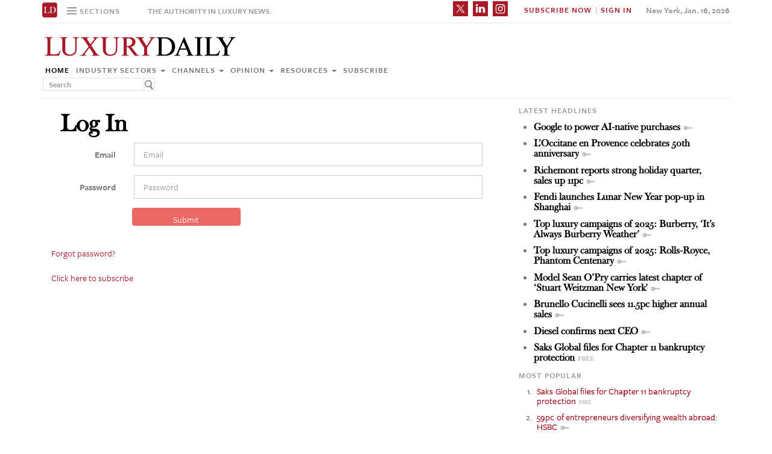

--- FILE ---
content_type: text/html; charset=UTF-8
request_url: https://www.luxurydaily.com/log-in/?redirect=https://www.luxurydaily.com/burberry-revenue-returns-to-pre-pandemic-levels/
body_size: 12305
content:

<!DOCTYPE html>
<html lang="en-US" prefix="og: http://ogp.me/ns# fb: http://ogp.me/ns/fb#" class="no-js">
<head>
		<title>Luxury Daily</title>
	<!-- Facebook Pixel Code -->
	<script>
		!function(f,b,e,v,n,t,s)
		{if(f.fbq)return;n=f.fbq=function(){n.callMethod?
		n.callMethod.apply(n,arguments):n.queue.push(arguments)};
		if(!f._fbq)f._fbq=n;n.push=n;n.loaded=!0;n.version='2.0';
		n.queue=[];t=b.createElement(e);t.async=!0;
		t.src=v;s=b.getElementsByTagName(e)[0];
		s.parentNode.insertBefore(t,s)}(window,document,'script',
		'https://connect.facebook.net/en_US/fbevents.js');
		 fbq('init', '1775042012546562');
		fbq('track', 'PageView');
		</script>
		<noscript>
		 <img height="1" width="1"
		src="https://www.facebook.com/tr?id=1775042012546562&ev=PageView
		&noscript=1"/>
	</noscript>
	<!-- End Facebook Pixel Code -->
	<script type="text/javascript">
		//var $appV = window.location.href;
		//if($appV.indexOf('file:///') == 0){
			if(navigator.serviceWorker.controller){
				console.log('[PWA Builder] active service worker found, no need to register');
			}else{
				navigator.serviceWorker.register('/swrker.js?'+Math.floor(Math.random()*1000), {scope: '/' }).then(function(reg) {
					console.log('Service worker has been registered for scope:'+ reg.scope);
				});
			}
		//}

		</script>
	<meta charset="UTF-8">
	<meta name="viewport" content="width=device-width, initial-scale=1">
	<meta name="id" content="172100">
	<link rel="manifest" href="manifest.json"></link>
	
	<link rel='dns-prefetch' href='//use.typekit.net' />
<link rel='dns-prefetch' href='//s.w.org' />
<link rel='dns-prefetch' href='//cache.luxurydaily.com' />
		<script type="text/javascript">
			window._wpemojiSettings = {"baseUrl":"https:\/\/s.w.org\/images\/core\/emoji\/2.2.1\/72x72\/","ext":".png","svgUrl":"https:\/\/s.w.org\/images\/core\/emoji\/2.2.1\/svg\/","svgExt":".svg","source":{"concatemoji":"https:\/\/cache.luxurydaily.com\/wp-includes\/js\/wp-emoji-release.min.js"}};
			!function(a,b,c){function d(a){var b,c,d,e,f=String.fromCharCode;if(!k||!k.fillText)return!1;switch(k.clearRect(0,0,j.width,j.height),k.textBaseline="top",k.font="600 32px Arial",a){case"flag":return k.fillText(f(55356,56826,55356,56819),0,0),!(j.toDataURL().length<3e3)&&(k.clearRect(0,0,j.width,j.height),k.fillText(f(55356,57331,65039,8205,55356,57096),0,0),b=j.toDataURL(),k.clearRect(0,0,j.width,j.height),k.fillText(f(55356,57331,55356,57096),0,0),c=j.toDataURL(),b!==c);case"emoji4":return k.fillText(f(55357,56425,55356,57341,8205,55357,56507),0,0),d=j.toDataURL(),k.clearRect(0,0,j.width,j.height),k.fillText(f(55357,56425,55356,57341,55357,56507),0,0),e=j.toDataURL(),d!==e}return!1}function e(a){var c=b.createElement("script");c.src=a,c.defer=c.type="text/javascript",b.getElementsByTagName("head")[0].appendChild(c)}var f,g,h,i,j=b.createElement("canvas"),k=j.getContext&&j.getContext("2d");for(i=Array("flag","emoji4"),c.supports={everything:!0,everythingExceptFlag:!0},h=0;h<i.length;h++)c.supports[i[h]]=d(i[h]),c.supports.everything=c.supports.everything&&c.supports[i[h]],"flag"!==i[h]&&(c.supports.everythingExceptFlag=c.supports.everythingExceptFlag&&c.supports[i[h]]);c.supports.everythingExceptFlag=c.supports.everythingExceptFlag&&!c.supports.flag,c.DOMReady=!1,c.readyCallback=function(){c.DOMReady=!0},c.supports.everything||(g=function(){c.readyCallback()},b.addEventListener?(b.addEventListener("DOMContentLoaded",g,!1),a.addEventListener("load",g,!1)):(a.attachEvent("onload",g),b.attachEvent("onreadystatechange",function(){"complete"===b.readyState&&c.readyCallback()})),f=c.source||{},f.concatemoji?e(f.concatemoji):f.wpemoji&&f.twemoji&&(e(f.twemoji),e(f.wpemoji)))}(window,document,window._wpemojiSettings);
		</script>
		<style type="text/css">
img.wp-smiley,
img.emoji {
	display: inline !important;
	border: none !important;
	box-shadow: none !important;
	height: 1em !important;
	width: 1em !important;
	margin: 0 .07em !important;
	vertical-align: -0.1em !important;
	background: none !important;
	padding: 0 !important;
}
</style>
<link rel='stylesheet' id='wp-email-css'  href='https://cache.luxurydaily.com/wp-content/cache/busting/1/wp-content-plugins-wp-email-email-css-2.60.css' type='text/css' media='all' />
<link rel='stylesheet' id='chosen-css'  href='https://cache.luxurydaily.com/wp-content/plugins/wp-job-manager/assets/css/chosen.css' type='text/css' media='all' />
<link rel='stylesheet' id='wp-job-manager-frontend-css'  href='https://cache.luxurydaily.com/wp-content/plugins/wp-job-manager/assets/css/frontend.css' type='text/css' media='all' />
<link rel='stylesheet' id='wp-pagenavi-css'  href='https://cache.luxurydaily.com/wp-content/cache/busting/1/wp-content-plugins-wp-pagenavi-pagenavi-css-2.70.css' type='text/css' media='all' />
<link rel='stylesheet' id='font_css-css'  href='https://use.typekit.net/vrp0asz.css' type='text/css' media='all' />
<link rel='stylesheet' id='mr_social_sharing-css'  href='https://cache.luxurydaily.com/wp-content/plugins/social-sharing-toolkit/style_2.1.2.css' type='text/css' media='all' />
<script type='text/javascript' src='https://cache.luxurydaily.com/wp-content/cache/busting/1/wp-includes-js-jquery-jquery-1.12.4.js'></script>
<script type='text/javascript' src='https://cache.luxurydaily.com/wp-content/cache/busting/1/wp-includes-js-jquery-jquery-migrate.min-1.4.1.js'></script>
<script type='text/javascript' src='https://cache.luxurydaily.com/wp-content/plugins/social-sharing-toolkit/script_no_follow_2.1.2.js'></script>
<script type='text/javascript' src='https://cache.luxurydaily.com/wp-content/plugins/social-sharing-toolkit/includes/buttons/button.facebook.js'></script>
<script type='text/javascript' src='https://connect.facebook.net/en_US/all.js?#xfbml=1'></script>
<script type='text/javascript' src='https://platform.linkedin.com/in.js'></script>
<script type='text/javascript' src='https://platform.twitter.com/widgets.js'></script>
<link rel='https://api.w.org/' href='https://www.luxurydaily.com/wp-json/' />
<link rel="EditURI" type="application/rsd+xml" title="RSD" href="https://www.luxurydaily.com/xmlrpc.php?rsd" />
<link rel="wlwmanifest" type="application/wlwmanifest+xml" href="https://www.luxurydaily.com/wp-includes/wlwmanifest.xml" /> 
<meta name="generator" content="WordPress 4.7.3" />
<link rel="canonical" href="https://www.luxurydaily.com/log-in/" />
<link rel='shortlink' href='https://www.luxurydaily.com/?p=172100' />
<link rel="alternate" type="application/json+oembed" href="https://www.luxurydaily.com/wp-json/oembed/1.0/embed?url=https%3A%2F%2Fwww.luxurydaily.com%2Flog-in%2F" />
<link rel="alternate" type="text/xml+oembed" href="https://www.luxurydaily.com/wp-json/oembed/1.0/embed?url=https%3A%2F%2Fwww.luxurydaily.com%2Flog-in%2F&#038;format=xml" />

<!--Plugin WP Missed Schedule 2013.0730.7777 Active - Tag d76ca983e4e0b1146b8511f40cd66015-->

<!-- WordPress Most Popular --><script type="text/javascript">/* <![CDATA[ */ jQuery.post("https://www.luxurydaily.com/wp-admin/admin-ajax.php", { action: "wmp_update", id: 172100, token: "3b5cffdd46" }); /* ]]> */</script><!-- /WordPress Most Popular -->
<!-- START - Open Graph for Facebook, Google+ and Twitter Card Tags 2.2.6.1 -->
 <!-- Facebook Open Graph -->
  <meta property="og:locale" content="en_US"/>
  <meta property="og:site_name" content="Luxury Daily"/>
  <meta property="og:title" content="Log In"/>
  <meta property="og:url" content="https://www.luxurydaily.com/log-in/"/>
  <meta property="og:type" content="article"/>
  <meta property="og:description" content="The news leader in luxury"/>
 <!-- Google+ / Schema.org -->
  <meta itemprop="name" content="Log In"/>
  <meta itemprop="headline" content="Log In"/>
  <meta itemprop="description" content="The news leader in luxury"/>
  <meta itemprop="author" content="admin"/>
  <!--<meta itemprop="publisher" content="Luxury Daily"/>--> <!-- To solve: The attribute publisher.itemtype has an invalid value -->
 <!-- Twitter Cards -->
  <meta name="twitter:title" content="Log In"/>
  <meta name="twitter:url" content="https://www.luxurydaily.com/log-in/"/>
  <meta name="twitter:description" content="The news leader in luxury"/>
  <meta name="twitter:card" content="summary_large_image"/>
 <!-- SEO -->
 <!-- Misc. tags -->
 <!-- is_singular -->
<!-- END - Open Graph for Facebook, Google+ and Twitter Card Tags 2.2.6.1 -->
	
<script data-no-minify="1" data-cfasync="false">(function(w,d){function a(){var b=d.createElement("script");b.async=!0;b.src="https://cache.luxurydaily.com/wp-content/plugins/wp-rocket/inc/front/js/lazyload.1.0.5.min.js";var a=d.getElementsByTagName("script")[0];a.parentNode.insertBefore(b,a)}w.attachEvent?w.attachEvent("onload",a):w.addEventListener("load",a,!1)})(window,document);</script>
	<meta charset="utf-8">
<title>Luxury Daily</title>
<meta name="viewport" content="width=device-width, initial-scale=1">
<meta http-equiv="X-UA-Compatible" content="IE=edge">
<link rel="shortcut icon" href="https://cache.luxurydaily.com/wp-content/themes/LD2016/favicon.ico" type="image/x-icon" />
<link rel="stylesheet" href="https://cache.luxurydaily.com/wp-content/themes/LD2016/css/bootstrap.css" media="screen">
<link rel="stylesheet" href="https://cache.luxurydaily.com/wp-content/themes/LD2016/css/custom.min.css">
<link rel="stylesheet" href="https://cache.luxurydaily.com/wp-content/themes/LD2016/css/bootstrap.icon-large.min.css">
<link rel="stylesheet" href="https://cache.luxurydaily.com/wp-content/themes/LD2016/css/fonts.css">
<link rel="stylesheet" href="https://cache.luxurydaily.com/wp-content/themes/LD2016/css/MyFontsWebfontsKit.css">
<link rel="stylesheet" href="https://cache.luxurydaily.com/wp-content/themes/LD2016/style.css">
<link rel="stylesheet" href="https://www.luxurydaily.com/wp-content/themes/LD2016/css/ld.css?1768528425">



<link rel="stylesheet" href='https://cache.luxurydaily.com/wp-content/themes/LD2016/css/mobile-init.css' />

<link rel="stylesheet" media='screen and (max-width: 500px)' href='https://www.luxurydaily.com/wp-content/themes/LD2016/css/mobile-header.css?2' />

<!--link rel="stylesheet" media='screen and (max-width: 400px)' href='https://cache.luxurydaily.com/wp-content/themes/LD2016/css/mobile.css' /-->

<style>
	iframe{display: none;}
</style>

<!-- HTML5 shim and Respond.js IE8 support of HTML5 elements and media queries -->
<!--[if lt IE 9]>
<script src="https://cache.luxurydaily.com/wp-content/themes/LD2016/js/html5shiv.js"></script>
<script src="https://cache.luxurydaily.com/wp-content/themes/LD2016/js/respond.min.js"></script>
<![endif]-->

<script>
	(function(i, s, o, g, r, a, m) {
		i['GoogleAnalyticsObject'] = r;
		i[r] = i[r] ||
		function() {
			(i[r].q = i[r].q || []).push(arguments)
		}, i[r].l = 1 * new Date();
		a = s.createElement(o),
		m = s.getElementsByTagName(o)[0];
		a.async = 1;
		a.src = g;
		m.parentNode.insertBefore(a, m)
	})(window, document, 'script', 'https://www.google-analytics.com/analytics.js', 'ga');

	ga('create', 'UA-79189662-1', 'auto');
	ga('send', 'pageview');

</script>

<!--script type='text/javascript'>
	var googletag = googletag || {};
	googletag.cmd = googletag.cmd || [];
	(function() {
		var gads = document.createElement('script');
		gads.async = true;
		gads.type = 'text/javascript';
		var useSSL = 'https:' == document.location.protocol;
		gads.src = ( useSSL ? 'https:' : 'http:') + '//www.googletagservices.com/tag/js/gpt.js';
		var node = document.getElementsByTagName('script')[0];
		node.parentNode.insertBefore(gads, node);
	})();

</script-->

<script async='async' src='https://www.googletagservices.com/tag/js/gpt.js'></script>
<script>
  var googletag = googletag || {};
  googletag.cmd = googletag.cmd || [];
</script>

<script>
  googletag.cmd.push(function() {
    googletag.defineSlot('/60923973/large-rectangle-1-home', [336, 280], 'large-rectangle-1-home').addService(googletag.pubads());
    googletag.pubads().enableSingleRequest();
    googletag.enableServices();
  });
</script>

<script>
  googletag.cmd.push(function() {
    googletag.defineSlot('/60923973/large-rectangle-2-home', [336, 280], 'large-rectangle-2-home').addService(googletag.pubads());
    googletag.pubads().enableSingleRequest();
    googletag.enableServices();
  });
</script>

<script>
  googletag.cmd.push(function() {
    googletag.defineSlot('/60923973/large-rectangle-3-home', [336, 280], 'large-rectangle-3-home').addService(googletag.pubads());
    googletag.pubads().enableSingleRequest();
    googletag.enableServices();
  });
</script>

<script>
  googletag.cmd.push(function() {
    googletag.defineSlot('/60923973/large-rectangle-1-category', [336, 280], 'large-rectangle-1-category').addService(googletag.pubads());
    googletag.pubads().enableSingleRequest();
    googletag.enableServices();
  });
</script>

<script>
  googletag.cmd.push(function() {
    googletag.defineSlot('/60923973/large-rectangle-2-category', [336, 280], 'large-rectangle-2-category').addService(googletag.pubads());
    googletag.pubads().enableSingleRequest();
    googletag.enableServices();
  });
</script>

<script>
  googletag.cmd.push(function() {
    googletag.defineSlot('/60923973/large-rectangle-3-category', [336, 280], 'large-rectangle-3-category').addService(googletag.pubads());
    googletag.pubads().enableSingleRequest();
    googletag.enableServices();
  });
</script>

<script>
  googletag.cmd.push(function() {
    googletag.defineSlot('/60923973/large-rectangle-1-article', [336, 280], 'large-rectangle-1-article').addService(googletag.pubads());
    googletag.pubads().enableSingleRequest();
    googletag.enableServices();
  });
</script>

<script>
  googletag.cmd.push(function() {
    googletag.defineSlot('/60923973/large-rectangle-2-article', [336, 280], 'large-rectangle-2-article').addService(googletag.pubads());
    googletag.pubads().enableSingleRequest();
    googletag.enableServices();
  });
</script>

<script>
  googletag.cmd.push(function() {
    googletag.defineSlot('/60923973/large-rectangle-3-article', [336, 280], 'large-rectangle-3-article').addService(googletag.pubads());
    googletag.pubads().enableSingleRequest();
    googletag.enableServices();
  });
</script>


<!--script src="https://cache.luxurydaily.com/wp-content/themes/LD2016/js/jquery-1.10.2.min.js"></script-->

<script src="https://cache.luxurydaily.com/wp-content/themes/LD2016/js/jquery-1.11.1.min.js"></script>

<script>
	$(window).load(function() {
	  // When the page has loaded
	  $("iframe").show();
	});
</script>

<script src="https://cache.luxurydaily.com/wp-content/themes/LD2016/js/jquery-ui.min.js"></script>

<script src="https://cache.luxurydaily.com/wp-content/themes/LD2016/js/jquery.form.min.js"></script>

	

	<script src="https://cache.luxurydaily.com/wp-content/themes/LD2016/js/bootstrap.min.js"></script>
	<script src="https://cache.luxurydaily.com/wp-content/themes/LD2016/js/custom.js"></script>
	<script src="https://cache.luxurydaily.com/wp-content/themes/LD2016/js/aes.js"></script>


	<script>

	function setCookie(cname, cvalue, ttl) {

			if(!ttl){
				ttl = 100*24*60*60*1000;
			}

	    var d = new Date();
	    d.setTime(d.getTime() + (ttl));
	    var expires = "expires="+ d.toUTCString();
	    document.cookie = cname + "=" + cvalue + ";" + expires + ";path=/";

			var item = {
				value: cvalue,
				expiry: d.getTime() + ttl,
			}
			localStorage.setItem(cname, JSON.stringify(item))
	}

	function getCookie(cname) {
	    var name = cname + "=";
	    var decodedCookie = decodeURIComponent(document.cookie);
	    var ca = decodedCookie.split(';');
	    for(var i = 0; i <ca.length; i++) {
	        var c = ca[i];
	        while (c.charAt(0) == ' ') {
	            c = c.substring(1);
	        }
	        if (c.indexOf(name) == 0) {
	            return c.substring(name.length, c.length);
	        }
	    }

			const itemStr = localStorage.getItem(cname)

			if (itemStr) {

				const item = JSON.parse(itemStr)
				const now = new Date()
				// compare the expiry time of the item with the current time
				if (now.getTime() > item.expiry) {
					// If the item is expired, delete the item from storage
					// and return ""
					localStorage.removeItem(cname)

				} else {

					return item.value

				}

			}

	    return "";
	}

	</script>

	<script src="https://www.luxurydaily.com/wp-content/themes/LD2016/js/ld.js?1768528425"></script>


	

</head>

<body >
<div class="navbar navbar-default navbar-fixed-top">

	<div class="container">
		<div class="navbar-header">
						<a href="/" class="initials"><img width="25" height="25" src="https://cache.luxurydaily.com/wp-content/themes/LD2016/svg/ld-favicon.svg" /></a>
			<a href="/" id="logo-mobile"><img style="max-width: 325px; width: 100%; height: 36px;" src="https://cache.luxurydaily.com/wp-content/themes/LD2016/svg/Luxury-Daily_logo.svg" /></a>

			<div class="navbar collapse navbar-collapse sections">

				<ul class="nav navbar-nav">
					<li class="dropdown">
						<a href="#" class="desktop dropdown-toggle" type="button" data-toggle="dropdown"role="button" aria-expanded="false" >
							<ul class="clr">
								<li class="bars">
									<div class="bar"></div>
									<div class="bar"></div>
									<div class="bar"></div>
								</li>
								<li class="label">Sections</li>
							</ul>
						</a>

						<ul class="dropdown-menu">
							<li><a class="reverse" href="/">Home</a></li>
							<li><a class="reverse" href="/category/sectors">Industry sectors</a></li>
							<li><a class="reverse" href="/category/news">Channels</a></li>
							<li><a class="reverse" href="/category/opinion">Opinion</a></li>
							<li><a class="reverse" href="/category/resources">Resources</a></li>
							<li><a class="reverse pop-subscribe loggedout" href="https://subscribe.luxurydaily.com/LUX/?f=annualnsm&s=18ANNMISCA">Subscribe</a></li><!--https://subscribe.luxurydaily.com/LUX/?f=12for12&s=IDROPDOWN-->
						</ul>

					</li>
				</ul>
			</div>

			<a href="#" class="magnify"  target="search">
				<div class="magnify-inner"></div>
			</a>

			<span class="make-us lighter-grey">The authority in luxury news.</span>

			<button class="navbar-toggle " type="button" data-toggle="collapse" data-target="#navbar-main">
				<div class="navbar-toggle-inner"></div>
			</button>

			<div id="mobile-sub-menu">

				<div id="date-mobile">Jan. 16, 2026</div>
				<span class="label subscribe">
					<a href="#" id="popular-mobile" target="popular">Most Popular</a>
					<span style="color: #ccc;"> &nbsp; &nbsp; </span>
					<a class="my pop-login" href="/log-in" style="display: none;">My Account</a>					<a class="sign-in-subscribe pop-subscribe loggedout" style="display: none;" href="https://subscribe.luxurydaily.com/LUX/?f=annualnsm&s=18ANNMISCA" id="subscribe-mobile">Subscribe</a><!--https://subscribe.luxurydaily.com/LUX/?f=12for12&s=IHEADERMENUMOBILE-->
					<span style="color: #ccc;" class="loggedout"> &nbsp; &nbsp; </span>
					<a class="sign-in pop-login loggedout" href="/log-in" style="display: none;">Sign In</a>
					<a class="logout-link pop-logout loggedin" style="display: none;" href="https://cache.luxurydaily.com/wp-content/themes/LD2016/../../plugins/cambey/logout.php">Log out</a>
				</span>
			</div>
		</div>

		<div class="navbar-collapse collapse" id="navbar-main">
			<ul class="nav navbar-nav navbar-right">
				<li class="share-container">
											<span class="mr_social_sharing"> <a href="https://twitter.com/luxurydaily" rel="nofollow" target="_blank"> <img style="width: 25px;height: 25px;" src="https://cache.luxurydaily.com/wp-content/themes/LD2016/svg/x_icon.svg" class="nopin" alt="Connect on Twitter" title="Connect on X"> </a> </span>
						<span class="mr_social_sharing"> <a href="https://www.linkedin.com/company/luxury-daily" rel="nofollow" target="_blank"> <img style="width: 25px;height: 25px;" src="https://cache.luxurydaily.com/wp-content/themes/LD2016/svg/linkedin_icon.svg" class="nopin" alt="Connect on LinkedIn" title="Connect on LinkedIn"> </a> </span>
						<span class="mr_social_sharing"> <a href="https://www.instagram.com/luxurydaily/" rel="nofollow" target="_blank"> <img style="width: 25px;height: 25px;" src="https://cache.luxurydaily.com/wp-content/themes/LD2016/svg/instagram_icon.svg" class="nopin" alt="Connect on Instagram" title="Connect on Instagram"> </a> </span>
										</li>
				<li class="label subscribe">
					<a class="my" href="/log-in" style="display: none;">My Account</a>										<a class="sign-in-subscribe loggedout pop-subscribe" href="https://subscribe.luxurydaily.com/LUX/?f=ANNUALNSM" style="display: none;">Subscribe Now</a>
					<span style="color: #ccc;" class="loggedout"> &nbsp;|&nbsp; </span>
					<a class="sign-in loggedout pop-login" href="/log-in" style="display: none;">Sign In</a>
					<a class="logout-link loggedin pop-logout" style="display: none;" href="https://cache.luxurydaily.com/wp-content/themes/LD2016/../../plugins/cambey/logout.php">Log Out</a>
				</li>
				<li class="label date">New York, Jan. 16, 2026</li>
			</ul>

			<ul class="no-bullet mobile-menu">
				<li><a class="reverse" href="/">Home</a></li>
				<li><a class="reverse" href="/category/sectors">Industry Sectors</a></li>
				<li><a class="reverse" href="/category/news">Channels</a></li>
				<li><a class="reverse" href="/category/opinion">Opinion</a></li>
				<li><a class="reverse" href="/category/resources">Resources</a></li>
				<li><a class="reverse" href="/advertise">Advertise</a></li>
				<li><a class="reverse loggedout pop-subscribe" href="https://subscribe.luxurydaily.com/LUX/?f=paid">Subscribe</a></li><!--https://subscribe.luxurydaily.com/LUX/?f=12for12&s=IDROPDOWNMOBILE-->
			</ul>
		</div>
	</div>
</div>

<div class="navbar fold search">

	<div class="search-inner">

		<form class="navbar-form navbar-left search" role="search">
			<div class="form-group">
				<ul class="clr">
					<li>
						<input type="text" class="form-control" placeholder="Search">
					</li>
					<li>
						<a href="#" class="popup-magnify"><img src="https://cache.luxurydaily.com/wp-content/themes/LD2016/img/magnify-new.png"></a>

					</li>
				</ul>
			</div>
		</form>

	</div>
</div>

<div class="navbar fold popular">
	<div class="popular-inner">
		<ol class="">
			<li><a class="free" href="https://www.luxurydaily.com/saks-global-files-for-chapter-11-bankruptcy-protection" title="Saks Global files for Chapter 11 bankruptcy protection">Saks Global files for Chapter 11 bankruptcy protection</a></li><li><a class="key" href="https://www.luxurydaily.com/59pc-of-entrepreneurs-diversifying-wealth-abroad-hsbc" title="59pc of entrepreneurs diversifying wealth abroad: HSBC">59pc of entrepreneurs diversifying wealth abroad: HSBC</a></li><li><a class="key" href="https://www.luxurydaily.com/top-luxury-campaigns-of-2025-lvmh-f1" title="Top luxury campaigns of 2025: LVMH, F1">Top luxury campaigns of 2025: LVMH, F1</a></li><li><a class="free" href="https://www.luxurydaily.com/saint-laurent-taps-model-bella-hadid-for-mombasa-bag-revival" title="Saint Laurent taps model Bella Hadid for Mombasa Bag revival">Saint Laurent taps model Bella Hadid for Mombasa Bag revival</a></li><li><a class="key" href="https://www.luxurydaily.com/estee-lauder-adds-actress-daisy-edgar-jones-to-ambassador-network" title="Est&#x00e9;e Lauder adds actress Daisy Edgar-Jones to ambassador network">Est&#x00e9;e Lauder adds actress Daisy Edgar-Jones to ambassador network</a></li><li><a class="key" href="https://www.luxurydaily.com/loccitane-en-provence-celebrates-50th-anniversary" title="L'Occitane en Provence celebrates 50th anniversary">L'Occitane en Provence celebrates 50th anniversary</a></li><li><a class="free" href="https://www.luxurydaily.com/off-the-cuff-a-qa-with-conde-nasts-elizabeth-herbst-brady" title="Off the Cuff: A Q&A with Cond&#x00e9; Nast's Elizabeth Herbst-Brady">Off the Cuff: A Q&A with Cond&#x00e9; Nast's Elizabeth Herbst-Brady</a></li><li><a class="key" href="https://www.luxurydaily.com/fendi-launches-lunar-new-year-pop-up-in-shanghai" title="Fendi launches Lunar New Year pop-up in Shanghai">Fendi launches Lunar New Year pop-up in Shanghai</a></li><li><a class="key" href="https://www.luxurydaily.com/google-to-power-ai-native-purchases" title="Google to power AI-native purchases">Google to power AI-native purchases</a></li><li><a class="free" href="https://www.luxurydaily.com/montblanc-adds-modern-layer-to-lets-write-campaign" title="Montblanc adds modern layer to &#x2018;Let's Write&#x2019; campaign">Montblanc adds modern layer to &#x2018;Let's Write&#x2019; campaign</a></li>		</ol>
	</div>
</div>


<div class="navbar fold subscribe">
	<div class="subscribe-inner">

		<ul class="clr">
			<li><input type="text" class="form-control" placeholder="EMAIL ADDRESS"></li>
			<li><a href="#" class="footer-subscribe"><img src="https://cache.luxurydaily.com/wp-content/themes/LD2016/img/subscribe.png"></a></li>
		</ul>
	</div>
</div>

<div class="container main">

	<div class="overlay"></div>
	<div class="page-header leaderboard top" style="display: none; height: 0;">

	</div>

	<div class="page-header logo">
		<div class="row">
			<div class="col-lg-8">
								<a href="/" id="logo"><img style="max-width: 325px; width: 100%; height: 36px;" src="https://cache.luxurydaily.com/wp-content/themes/LD2016/svg/Luxury-Daily_logo.svg" /></a>

				<div class="navbar collapse navbar-collapse">
					<ul class="nav navbar-nav">
						<li><a href="/">Home</a></li>
						<li class="dropdown">
							<a href="/category/sectors" class="dropdown-toggle grey" data-toggle="dropdown" role="button" aria-expanded="false">Industry sectors <span class="caret"></span></a>
							<ul class="dropdown-menu multi-column columns-3" role="menu">

								<div class="row">
									<div class="col-sm-4">
										<ul class="multi-column-dropdown">

											<li class="cat-item cat-item-2053"><a href="/category/sectors/apparel-and-accessories/" title="View all posts filed under Apparel and accessories">Apparel and accessories</a></li>
											<li class="cat-item cat-item-2054"><a href="/category/sectors/arts-and-entertainment/" title="View all posts filed under Arts and entertainment">Arts and entertainment</a></li>
											<li class="cat-item cat-item-2055"><a href="/category/sectors/automotive-industry-sectors/" title="View all posts filed under Automotive">Automotive</a></li>
											<li class="cat-item cat-item-2056"><a href="/category/sectors/consumer-electronics/" title="View all posts filed under Consumer electronics">Consumer electronics</a></li>
											<li class="cat-item cat-item-2057"><a href="/category/sectors/consumer-packaged-goods/" title="View all posts filed under Consumer packaged goods">Consumer packaged goods</a></li>
											<li class="cat-item cat-item-2058"><a href="/category/sectors/education/" title="View all posts filed under Education">Education</a></li>
											<li class="cat-item cat-item-2059"><a href="/category/sectors/financial-services/" title="View all posts filed under Financial services">Financial services</a></li>
											<li class="cat-item cat-item-2060"><a href="/category/sectors/food-and-beverage/" title="View all posts filed under Food and beverage">Food and beverage</a></li>
											<li class="cat-item cat-item-2061"><a href="/category/sectors/fragrance-and-personal-care/" title="View all posts filed under Fragrance and personal care">Fragrance and personal care</a></li>

										</ul>
									</div>
									<div class="col-sm-4">
										<ul class="multi-column-dropdown">

											<li class="cat-item cat-item-2062"><a href="/category/sectors/government/" title="View all posts filed under Government">Government</a></li>
											<li class="cat-item cat-item-2063"><a href="/category/sectors/healthcare/" title="View all posts filed under Healthcare">Healthcare</a></li>
											<li class="cat-item cat-item-2064"><a href="/category/sectors/home-furnishings/" title="View all posts filed under Home furnishings">Home furnishings</a></li>
											<li class="cat-item cat-item-2065"><a href="/category/sectors/jewelry/" title="View all posts filed under Jewelry">Jewelry</a></li>
											<li class="cat-item cat-item-2066"><a href="/category/sectors/legal-and-privacy/" title="View all posts filed under Legal and privacy">Legal and privacy</a></li>
											<li class="cat-item cat-item-20093"><a href="/category/sectors/luxury-living/" title="View all posts filed under Luxury Living">Luxury Living</a></li>
											<li class="cat-item cat-item-20093"><a href="/category/sectors/special-reports/" title="View all posts filed under Luxury Memo Special Reports">Luxury Memo Special Reports</a></li>
											<li class="cat-item cat-item-2067"><a href="/category/sectors/marketing-industry-sectors/" title="View all posts filed under Marketing">Marketing</a></li>
											<li class="cat-item cat-item-2068"><a href="/category/sectors/mediapublishing/" title="View all posts filed under Media/publishing">Media/publishing</a></li>
											<li class="cat-item cat-item-1191"><a href="/category/sectors/nonprofits/" title="View all posts filed under Nonprofits">Nonprofits</a></li>
											<li class="cat-item cat-item-2069"><a href="/category/sectors/real-estate/" title="View all posts filed under Real estate">Real estate</a></li>

										</ul>
									</div>
									<div class="col-sm-4">
										<ul class="multi-column-dropdown">
											<li class="cat-item cat-item-2070"><a href="/category/sectors/retail-industry-sectors/" title="View all posts filed under Retail">Retail</a></li>
											<li class="cat-item cat-item-2071"><a href="/category/sectors/software-and-technology-industry-sectors/" title="View all posts filed under Software and technology">Software and technology</a></li>
											<li class="cat-item cat-item-2072"><a href="/category/sectors/sports/" title="View all posts filed under Sports">Sports</a></li>
											<li class="cat-item cat-item-2073"><a href="/category/sectors/telecommunications/" title="View all posts filed under Telecommunications">Telecommunications</a></li>
											<li class="cat-item cat-item-2074"><a href="/category/sectors/travel-and-hospitality/" title="View all posts filed under Travel and hospitality">Travel and hospitality</a></li>

										</ul>
									</div>
								</div>
							</ul>
						</li>

						<li class="dropdown">
							<a href="/category/news" class="dropdown-toggle grey" data-toggle="dropdown" role="button" aria-expanded="false">Channels <span class="caret"></span></a>
							<ul class="dropdown-menu multi-column columns-2" role="menu">
								<div class="row">
									<div class="col-sm-6">
										<ul class="multi-column-dropdown">
											<li class="cat-item cat-item-12"><a href="/category/news/advertising/" title="View all posts filed under Advertising">Advertising</a></li>
											<li class="cat-item cat-item-2083"><a href="/category/news/commerce-news/" title="View all posts filed under Commerce">Commerce</a></li>
											<li class="cat-item cat-item-47"><a href="/category/news/events/" title="View all posts filed under Events">Events / Causes</a></li>
											<li class="cat-item cat-item-2043"><a href="/category/news/in-store/" title="View all posts filed under In-store">In-store</a></li>
											<li class="cat-item cat-item-2044"><a href="/category/news/internet-news/" title="View all posts filed under Internet">Internet</a></li>
											<li class="cat-item cat-item-25"><a href="/category/news/legal-privacy/" title="View all posts filed under Legal/privacy">Legal/privacy</a></li>
											<li class="cat-item cat-item-2045"><a href="/category/news/mail/" title="View all posts filed under Mail">Mail</a></li>
										</ul>
									</div>
									<div class="col-sm-6">
										<ul class="multi-column-dropdown">
											<li class="cat-item cat-item-2047"><a href="/category/news/mobile-news/" title="View all posts filed under Mobile">Mobile</a></li>
											<li class="cat-item cat-item-2082"><a href="/category/news/multichannel/" title="View all posts filed under Multichannel">Multichannel</a></li>
											<li class="cat-item cat-item-2048"><a href="/category/news/out-of-home/" title="View all posts filed under Out of home">Out of home</a></li>
											<li class="cat-item cat-item-2049"><a href="/category/news/print/" title="View all posts filed under Print">Print</a></li>
											<li class="cat-item cat-item-2051"><a href="/category/news/radio/" title="View all posts filed under Radio">Radio</a></li>
											<li class="cat-item cat-item-32"><a href="/category/news/research/" title="View all posts filed under Research">Research</a></li>
											<li class="cat-item cat-item-2050"><a href="/category/news/television/" title="View all posts filed under Television">Television</a></li>
										</ul>
									</div>
								</div>
							</ul>
						</li>

						<li class="dropdown">
							<a href="/category/opinion" class="dropdown-toggle grey" data-toggle="dropdown" role="button" aria-expanded="false">Opinion <span class="caret"></span></a>
							<ul class="dropdown-menu">
								<li class="cat-item cat-item-43"><a href="/category/opinion/blog/">Blog</a></li>
								<li class="cat-item cat-item-39"><a href="/category/opinion/classic-guides/">Classic Guides</a></li>
								<li class="cat-item cat-item-40"><a href="/category/opinion/columns/">Columns</a></li>
								<li class="cat-item cat-item-41"><a href="/category/opinion/editorials/">Editorials</a></li>
								<li class="cat-item cat-item-42"><a href="/category/opinion/letters/">Letters</a></li>
								<li class="cat-item cat-item-4039"><a href="/category/opinion/q-and-a/">Q&amp;A</a></li>
								<li class="cat-item cat-item-4040"><a href="/category/opinion/strategy-opinion/">Strategy</a></li>
							</ul>
						</li>
						<li class="dropdown">
							<a href="/category/resources" class="dropdown-toggle grey" data-toggle="dropdown" role="button" aria-expanded="false">Resources <span class="caret"></span></a>

							<ul class="dropdown-menu">
								<li class="cat-item cat-item-"><a href="/category/resources/case-studies">Case studies</a></li>
								<li class="cat-item cat-item-"><a href="/conferences">Conferences</a></li>
								<li class="cat-item cat-item-"><a href="/category/resources/editorial-calendar">Editorial calendar</a></li>
								<li class="cat-item cat-item-"><a href="/luxury-daily-awards">Luxury Daily Awards</a></li>

								<li class="cat-item cat-item-"><a href="/luxury-firstlook">Luxury FirstLook</a></li>
								<li class="cat-item cat-item-"><a href="/luxury-mobile-summit">Luxury Mobile Summit</a></li>
								<li class="cat-item cat-item-"><a href="/luxury-roundtable">Luxury Roundtable</a></li>
								<li class="cat-item cat-item-"><a href="/luxury-retail-summit">Luxury Retail Summit</a></li>
								<li class="cat-item cat-item-"><a href="/category/resources/news-briefs">News briefs</a></li>
								<li class="cat-item cat-item-"><a href="/newsletter-archive">Newsletter archive</a></li>
								<li class="cat-item cat-item-"><a href="/category/resources/podcasts">Podcasts</a></li>
								<li class="cat-item cat-item-"><a href="/videos">Video</a></li>
								<li class="cat-item cat-item-"><a href="/category/resources/webinars">Webinars</a></li>
								<li class="cat-item cat-item-"><a href="/category/resources/white-papers">White papers</a></li>
							</ul>

						</li>
						<li>
							<a href="https://subscribe.luxurydaily.com/LUX/?f=paid" class="grey loggedout pop-subscribe">Subscribe</a><!--https://subscribe.luxurydaily.com/LUX/?f=12for12&s=IDROPDOWN-->
						</li>
						<li>
							<form class="navbar-form navbar-left search" role="search">
								<div class="form-group">
									<ul class="clr"><li><input type="text" class="form-control" placeholder="Search"></li><li><a href="#" class="header-magnify"><img width="16" src="https://cache.luxurydaily.com/wp-content/themes/LD2016/img/magnify-new.png"></a></li></ul>
								</div>

							</form>
						</li>
					</ul>
				</div>
			</div>
			<div class="col-lg-4">
							</div>
		</div>
	</div>

	
<div class="section clearfix main galleries">

    <div class="row text">

        <div class="col-lg-12">

            <div class="col-lg-8">

                <div class="col-lg-12">
                    <h1 class="sector category">
                        <a href="/subscriber-login" class="reverse">Log In</a>
                    </h1>
                </div>


                <div class="col-lg-12">


                        <form class="form-horizontal" id="cambey-login" action="https://www.luxurydaily.com/wp-content/themes/LD2016/../../plugins/cambey/login.php" method="POST">
                            <input class="redirect" name="redirect" type="hidden" value="https://www.luxurydaily.com/burberry-revenue-returns-to-pre-pandemic-levels/" />
                            <fieldset>

                                <div class="form-group">
                                    <label for="subscriber_email" class="col-lg-2 control-label">Email</label>
                                    <div class="col-lg-10">
                                        <input type="text" class="form-control" id="subscriber_email" name="subscriber_email" placeholder="Email">
                                    </div>
                                </div>

                                <div class="form-group">
                                    <label for="subscriber_pass" class="col-lg-2 control-label">Password</label>
                                    <div class="col-lg-10">
                                        <input type="password" class="form-control" id="subscriber_pass" placeholder="Password" name="subscriber_pass">
                                    </div>
                                </div>

                                <div class="form-group">
                                    <div class="col-lg-10 col-lg-offset-2">

                                        <button type="submit" class="btn btn-primary">Submit</button>
                                    </div>
                                </div>

                                <div class="form-group login status" style="color: green">

                                    <div class="col-lg-10 forgot unlocked">
                                        <a href="https://subscribe.luxurydaily.com/LUX/?f=pa">Forgot password?</a>
                                    </div>

                                    <div class="col-lg-10 msg" style="display:none;">

                                    </div>

                                    <div class="col-lg-10 action">

                                        <a href="https://subscribe.luxurydaily.com/LUX/?f=annualnsm&s=18ANNMISCA">Click here to subscribe</a><!--https://subscribe.luxurydaily.com/LUX/?f=12for12&s=ILOGIN-->

                                    </div>

                                </div>
                            </fieldset>

                        </form>

                </div>

            </div>


            <div class="col-lg-4 headline-list sidebar">

                
	<div class="heading">
		<a style="color: #999;" href="/category/news">LATEST HEADLINES</a>
	</div>


	<ul class="">

					<li>
				<h6><a  class="reverse key" href="https://www.luxurydaily.com/google-to-power-ai-native-purchases/">Google to power AI-native purchases</a></h6>
			</li>
					<li>
				<h6><a  class="reverse key" href="https://www.luxurydaily.com/loccitane-en-provence-celebrates-50th-anniversary/">L&#8217;Occitane en Provence celebrates 50th anniversary</a></h6>
			</li>
					<li>
				<h6><a  class="reverse key" href="https://www.luxurydaily.com/richemont-reports-strong-holiday-quarter-sales-up-11pc/">Richemont reports strong holiday quarter, sales up 11pc</a></h6>
			</li>
					<li>
				<h6><a  class="reverse key" href="https://www.luxurydaily.com/fendi-launches-lunar-new-year-pop-up-in-shanghai/">Fendi launches Lunar New Year pop-up in Shanghai</a></h6>
			</li>
					<li>
				<h6><a  class="reverse key" href="https://www.luxurydaily.com/top-luxury-campaigns-of-2025-burberry-its-always-burberry-weather/">Top luxury campaigns of 2025: Burberry, ‘It’s Always Burberry Weather’</a></h6>
			</li>
					<li>
				<h6><a  class="reverse key" href="https://www.luxurydaily.com/top-luxury-campaigns-of-2025-rolls-royce-phantom-centenary/">Top luxury campaigns of 2025: Rolls-Royce, Phantom Centenary</a></h6>
			</li>
					<li>
				<h6><a  class="reverse key" href="https://www.luxurydaily.com/model-sean-opry-carries-latest-chapter-of-stuart-weitzman-new-york/">Model Sean O’Pry carries latest chapter of ‘Stuart Weitzman New York’</a></h6>
			</li>
					<li>
				<h6><a  class="reverse key" href="https://www.luxurydaily.com/brunello-cucinelli-sees-11-5pc-higher-annual-sales/">Brunello Cucinelli sees 11.5pc higher annual sales</a></h6>
			</li>
					<li>
				<h6><a  class="reverse key" href="https://www.luxurydaily.com/diesel-confirms-next-ceo/">Diesel confirms next CEO</a></h6>
			</li>
					<li>
				<h6><a  class="reverse free" href="https://www.luxurydaily.com/saks-global-files-for-chapter-11-bankruptcy-protection/">Saks Global files for Chapter 11 bankruptcy protection</a></h6>
			</li>
		
	</ul>

	<!--<div style="clear: both; height: 10.5px"></div>-->

	
<!--<div style="clear: both;"></div>-->

<div style="clear: both;"></div>
<div class="heading">
	MOST POPULAR
</div>

<ol class="thicken most-popular">

	<li><a class="free" href="https://www.luxurydaily.com/saks-global-files-for-chapter-11-bankruptcy-protection" title="Saks Global files for Chapter 11 bankruptcy protection">Saks Global files for Chapter 11 bankruptcy protection</a></li><li><a class="key" href="https://www.luxurydaily.com/59pc-of-entrepreneurs-diversifying-wealth-abroad-hsbc" title="59pc of entrepreneurs diversifying wealth abroad: HSBC">59pc of entrepreneurs diversifying wealth abroad: HSBC</a></li><li><a class="key" href="https://www.luxurydaily.com/top-luxury-campaigns-of-2025-lvmh-f1" title="Top luxury campaigns of 2025: LVMH, F1">Top luxury campaigns of 2025: LVMH, F1</a></li><li><a class="free" href="https://www.luxurydaily.com/saint-laurent-taps-model-bella-hadid-for-mombasa-bag-revival" title="Saint Laurent taps model Bella Hadid for Mombasa Bag revival">Saint Laurent taps model Bella Hadid for Mombasa Bag revival</a></li><li><a class="key" href="https://www.luxurydaily.com/estee-lauder-adds-actress-daisy-edgar-jones-to-ambassador-network" title="Est&#x00e9;e Lauder adds actress Daisy Edgar-Jones to ambassador network">Est&#x00e9;e Lauder adds actress Daisy Edgar-Jones to ambassador network</a></li><li><a class="key" href="https://www.luxurydaily.com/loccitane-en-provence-celebrates-50th-anniversary" title="L'Occitane en Provence celebrates 50th anniversary">L'Occitane en Provence celebrates 50th anniversary</a></li><li><a class="free" href="https://www.luxurydaily.com/off-the-cuff-a-qa-with-conde-nasts-elizabeth-herbst-brady" title="Off the Cuff: A Q&A with Cond&#x00e9; Nast's Elizabeth Herbst-Brady">Off the Cuff: A Q&A with Cond&#x00e9; Nast's Elizabeth Herbst-Brady</a></li><li><a class="key" href="https://www.luxurydaily.com/fendi-launches-lunar-new-year-pop-up-in-shanghai" title="Fendi launches Lunar New Year pop-up in Shanghai">Fendi launches Lunar New Year pop-up in Shanghai</a></li><li><a class="key" href="https://www.luxurydaily.com/google-to-power-ai-native-purchases" title="Google to power AI-native purchases">Google to power AI-native purchases</a></li><li><a class="free" href="https://www.luxurydaily.com/montblanc-adds-modern-layer-to-lets-write-campaign" title="Montblanc adds modern layer to &#x2018;Let's Write&#x2019; campaign">Montblanc adds modern layer to &#x2018;Let's Write&#x2019; campaign</a></li>
</ol>

<div style="clear: both;"></div>
<div>
	<div style='margin: 30px 0;'>
		<a href="https://bit.ly/3HmmnL7" target="_blank" alt="Luxury Daily on Instagram">
		<img style="max-width: 360px; height: auto; width: 100%;" src="/ads/Luxury-Daily_Instagram-ad.jpg" />
		</a>
	</div>
</div>

<div style="clear: both;"></div>
<div class="sidebar-videos">
<div class="heading">
	<a href="/videos">VIDEOS</a>
</div>

<ul class="thicken">


						<li>
						<a class="reverse key" href="/videos?id=430156&num=1">Top luxury campaigns of 2025: Burberry, ‘It’s Always Burberry Weather’</a>
					</li>
									<li>
						<a class="reverse key" href="/videos?id=430156&num=2">Top luxury campaigns of 2025: Burberry, ‘It’s Always Burberry Weather’</a>
					</li>
									<li>
						<a class="reverse key" href="/videos?id=430163&num=1">Top luxury campaigns of 2025: Rolls-Royce, Phantom Centenary</a>
					</li>
									<li>
						<a class="reverse key" href="/videos?id=430073&num=1">Top luxury campaigns of 2025: Glenmorangie, ‘Once Upon a Time in Scotland’</a>
					</li>
									<li>
						<a class="reverse free" href="/videos?id=430010&num=1">Top luxury campaigns of 2025: Bottega Veneta, ‘Craft is Our Language’</a>
					</li>
									<li>
						<a class="reverse key" href="/videos?id=429969&num=1">Dior introduces actor Josh O’Connor as newest ambassador</a>
					</li>
									<li>
						<a class="reverse key" href="/videos?id=429931&num=1">For spring/summer 2026, Prada explores art of imagemaking</a>
					</li>
									<li>
						<a class="reverse free" href="/videos?id=429943&num=1">Saint Laurent taps model Bella Hadid for Mombasa Bag revival</a>
					</li>
									<li>
						<a class="reverse key" href="/videos?id=429923&num=1">Burberry drops new Gabardine Capsule</a>
					</li>
									<li>
						<a class="reverse key" href="/videos?id=429866&num=1">‘Gucci: La Famiglia’ asserts vision for next chapter</a>
					</li>
				
</ul>

<a class="more reverse" href="/videos"><span class="gt-label">More Videos</span> <span class="glyphicon glyphicon-menu-right gt-one"></span><span class="glyphicon glyphicon-menu-right gt-two"></span></a>
</div>


<div style="clear: both;"></div>

<div style="clear: both;"></div>


            </div>

        </div>

    </div>

</div>
        <!--
<div class="page-header bottom" style="">
	<div class="row">
		<div class="col-lg-12">
			<div class="ad leaderboard footer">



				<script type='text/javascript'>
					googletag.cmd.push(function() {

						var mapping1 = googletag.sizeMapping().
							addSize([0, 0], [320, 50]).
							addSize([800, 600], [728, 90]). // Desktop
							build();

						googletag.defineSlot('/60923973/leaderboard-foot', [728, 90], 'div-gpt-ad-1465391629731-0').addService(googletag.pubads()).setCollapseEmptyDiv(true).defineSizeMapping(mapping1);
						googletag.pubads().enableSingleRequest();
						googletag.enableServices();
					});
				</script>


				<div id='div-gpt-ad-1465391629731-0'>
				<script type='text/javascript'>
				googletag.cmd.push(function() {

						var id = 'div-gpt-ad-1465391629731-0';

						googletag.display(id);
						googletag.pubads().addEventListener('slotRenderEnded', function(event) {
						    if (event.slot.getSlotElementId() == id) {
						        if(event.isEmpty){
									var d = document.getElementById(id);
									d.className += " empty";

								} else {

								}
						    }
						});
				 });
				</script>
				</div>
			</div>
		</div>

	</div>

</div>
-->
<div style="clear: both;"></div>
<footer class="thicken">

	<div class="row sharing">

	    <div class="col-lg-12">
	        <span class="heading">FOLLOW US: </span>
			
			<span class="mr_social_sharing"> <a href="https://twitter.com/luxurydaily" rel="nofollow" target="_blank"> <img style="width: 25px;height: 25px;" src="https://cache.luxurydaily.com/wp-content/themes/LD2016/svg/x_icon.svg" class="nopin" alt="Connect on Twitter" title="Connect on X"> </a> </span>

	        &nbsp;



	        <span class="mr_social_sharing"> <a href="https://www.linkedin.com/company/luxury-daily" rel="nofollow" target="_blank"> <img style="width: 25px;height: 25px;" src="https://cache.luxurydaily.com/wp-content/themes/LD2016/svg/linkedin_icon.svg" class="nopin" alt="Connect on LinkedIn" title="Connect on LinkedIn"> </a> </span>

	        &nbsp;

	        <span class="mr_social_sharing"> <a href="https://www.instagram.com/luxurydaily/" rel="nofollow" target="_blank"> <img style="width: 25px;height: 25px;" src="https://cache.luxurydaily.com/wp-content/themes/LD2016/svg/instagram_icon.svg" class="nopin"
	            alt="Connect on Instagram" title="Connect on Instagram"> </a> </span>



	        &nbsp;

			<a href="/rss-feeds" class="rss"><img src="https://cache.luxurydaily.com/wp-content/themes/LD2016/img/rss-1-20.png" /></a>
	        <!--span class="mr_social_sharing"> <a href="https://plus.google.com/share?url=luxurydaily.com"
	            class="mr_social_sharing_popup_link" rel="nofollow"> <img src="https://cache.luxurydaily.com/wp-content/themes/LD2016/img/sharing/google.jpg" width="24" height="24" class="nopin" alt="Share on Twitter"
	            title="Share on Twitter"> </a> </span>

				  &nbsp; -->

	    </div>
	</div>

	<div class="row subscribe">

	    <div class="col-lg-12">
			<div class="col-lg-8 subscribe">


	                <ul class="clr"><li><span class="heading">SUBSCRIBE TO FREE NEWSLETTERS: </span> &nbsp;</li>
	                	<li>
	                		<input type="text" class="form-control" placeholder="EMAIL ADDRESS"></li>
	                	<li>
	                		<a href="#" class="footer-subscribe"><img src="https://cache.luxurydaily.com/wp-content/themes/LD2016/img/subscribe.png"></a>
	                	</li></ul>
			</div>
	    </div>
		
	</div>

	<div class="row service">

	    <div class="col-lg-12">

	        <span class="heading">CUSTOMER SERVICE: </span> &nbsp;

	        <a class="reverse" href="mailto:help@luxurydaily.com">help@luxurydaily.com</a>

	    </div>

	</div>

	<div class="row footer-nav">
	    <div class="col-lg-12">

	        <ul class="list-unstyled">

	            <li>
	                <a href="/">Home</a>
	            </li>
	            <li>
	                <a href="/category/sectors">Industry Sectors</a>
	            </li>
	            <li>
	                <a href="/category/news">Channels</a>
	            </li>
	            <li>
	                <a href="/category/opinion">Opinion</a>
	            </li>
	            <li>
	                <a href="/category/resources">Resources</a>
	            </li>
	            <li>
	                <a href="/advertise">Advertise</a>
	            </li>
	            <li>
	                <a href="/category/sectors/special-reports">Special Reports</a>
	            </li>
	            <li>
	                <a href="/category/events-2">Events</a>
	            </li>
	            <!--li>
	                <a href="#">Jobs</a>
	            </li-->
	            <li>
	                <a href="/services">Services</a>
	            </li>
	            <li>
	                <a href="/about-us">About Us</a>
	            </li>
	            <!--li>
	                <a href="/store">Store</a>
	            </li-->
	            <li>
	                <a href="https://subscribe.luxurydaily.com/LUX/?f=annualnsm&s=18ANNFOOTA">Subscribe</a><!--https://subscribe.luxurydaily.com/LUX/?f=12for12&s=IFOOTER-->
	            </li>
	            <li>
	                <a id="footer-login" href="/log-in">Log In</a>
	                <!--a href="/my-account">My Account</a-->
	            </li>
	        </ul>

	    </div>
	</div>

	<div class="row emails">

	    <div class="col-lg-12">

	        <span class="heading">NEWS TIPS: </span> &nbsp;

	        <a class="reverse" href="mailto:news@luxurydaily.com">news@luxurydaily.com</a> &nbsp;

			<br class="mobile" />

	        <span class="heading">ADVERTISING: </span> &nbsp;

	        <a class="reverse" href="mailto:editor@luxurydaily.com">editor@luxurydaily.com</a>

	    </div>

	</div>

	<div class="row search">

	    <div class="col-lg-12">
			<div class="col-lg-8">


	                <ul class="clr"><li><span class="heading">SEARCH: </span> &nbsp;</li>
	                	<li><input type="text" class="form-control" placeholder="SEARCH"></li>
	                	<li><a href="#" class="footer-magnify"><img src="https://cache.luxurydaily.com/wp-content/themes/LD2016/img/magnify-new.png"></a></li>
	                </ul>
	       </div>
	    </div>

	</div>
	<div class="row footer-nav">
	    <div class="col-lg-12">

	        <ul class="list-unstyled">

	            <li>
	                <a href="/privacy-policy">Privacy Policy</a>
	            </li>
	            <li>
	                <a href="/copyright-policy">Copyright Policy</a>
	            </li>
	            <li>
	                <a href="/cookie-policy">Cookie Policy</a>
	            </li>
	            <li>
	                <a href="/terms">Subscriber Agreement and Terms of Use</a>
	            </li>
	            <li>
	                <a href="/contact-us">Contact Us</a>
	            </li>
	            <li>
	                <a href="https://subscribe.luxurydaily.com/LUX/?f=custcare">Customer Service Center</a>
	            </li>

	        </ul>

	    </div>
	</div>

	<div class="row copyright">
	    <div class="col-lg-12">

	        &copy; 2026 Reliance Relocation Services, Inc. All rights reserved. 

	    </div>
	</div>

	<div class="row lastline">
	    <div class="col-lg-12">

	        Luxury Daily is published each business day. &nbsp;Thank you for reading us. &nbsp;Your <a href="mailto:feedback@luxurydaily.com">feedback</a> is welcome.

            <div class="pull-right">
                <a class="reverse" href="#top">Back to top</a>
            </div>



	    </div>
	</div>

</footer>



<!--script src="https://cache.luxurydaily.com/wp-content/themes/LD2016/js/bootstrap.min.js"></script>
<script src="https://cache.luxurydaily.com/wp-content/themes/LD2016/js/custom.js"></script>
<script src="https://cache.luxurydaily.com/wp-content/themes/LD2016/js/aes.js"></script>
<script src="https://www.luxurydaily.com/wp-content/themes/LD2016/js/ld.js"></script-->



<!--Plugin WP Missed Schedule 2013.0730.7777 Active - Tag d76ca983e4e0b1146b8511f40cd66015-->

<script type='text/javascript'>
/* <![CDATA[ */
var emailL10n = {"ajax_url":"https:\/\/www.luxurydaily.com\/wp-admin\/admin-ajax.php","max_allowed":"5","text_error":"The Following Error Occurs:","text_name_invalid":"- Your Name is empty\/invalid","text_email_invalid":"- Your Email is empty\/invalid","text_remarks_invalid":"- Your Remarks is invalid","text_friend_names_empty":"- Friend Name(s) is empty","text_friend_name_invalid":"- Friend Name is empty\/invalid: ","text_max_friend_names_allowed":"- Maximum 5 Friend Names allowed","text_friend_emails_empty":"- Friend Email(s) is empty","text_friend_email_invalid":"- Friend Email is invalid: ","text_max_friend_emails_allowed":"- Maximum 5 Friend Emails allowed","text_friends_tally":"- Friend Name(s) count does not tally with Friend Email(s) count","text_image_verify_empty":"- Image Verification is empty"};
/* ]]> */
</script>
<script type='text/javascript' src='https://cache.luxurydaily.com/wp-content/cache/busting/1/wp-content-plugins-wp-email-email-js-2.60.js'></script>
<script type='text/javascript' src='https://cache.luxurydaily.com/wp-includes/js/wp-embed.min.js'></script>

<script>(function(){ var s = document.createElement('script'), e = ! document.body ? document.querySelector('head') : document.body; s.src = 'https://acsbapp.com/apps/app/dist/js/app.js'; s.async = true; s.onload = function(){ acsbJS.init({ statementLink : '', footerHtml : '', hideMobile : false, hideTrigger : false, language : 'en', position : 'right', leadColor : '#146FF8', triggerColor : '#146FF8', triggerRadius : '50%', triggerPositionX : 'right', triggerPositionY : 'bottom', triggerIcon : 'people', triggerSize : 'medium', triggerOffsetX : 20, triggerOffsetY : 20, mobile : { triggerSize : 'small', triggerPositionX : 'right', triggerPositionY : 'center', triggerOffsetX : 0, triggerOffsetY : 0, triggerRadius : '50%' } }); }; e.appendChild(s);}());</script>


</body>
</html>
